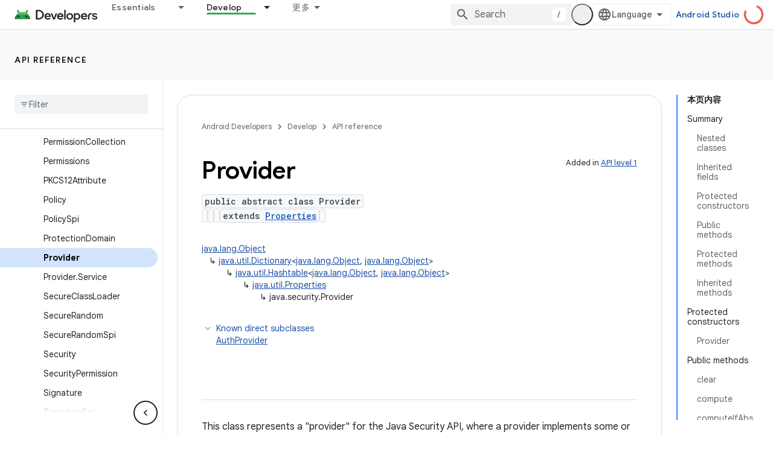

--- FILE ---
content_type: text/html; charset=UTF-8
request_url: https://feedback-pa.clients6.google.com/static/proxy.html?usegapi=1&jsh=m%3B%2F_%2Fscs%2Fabc-static%2F_%2Fjs%2Fk%3Dgapi.lb.en.OE6tiwO4KJo.O%2Fd%3D1%2Frs%3DAHpOoo_Itz6IAL6GO-n8kgAepm47TBsg1Q%2Fm%3D__features__
body_size: 78
content:
<!DOCTYPE html>
<html>
<head>
<title></title>
<meta http-equiv="X-UA-Compatible" content="IE=edge" />
<script type="text/javascript" nonce="xdF038NMCxaDDQpl9zAKtg">
  window['startup'] = function() {
    googleapis.server.init();
  };
</script>
<script type="text/javascript"
  src="https://apis.google.com/js/googleapis.proxy.js?onload=startup" async
  defer nonce="xdF038NMCxaDDQpl9zAKtg"></script>
</head>
<body>
</body>
</html>


--- FILE ---
content_type: text/javascript
request_url: https://www.gstatic.cn/devrel-devsite/prod/ve08add287a6b4bdf8961ab8a1be50bf551be3816cdd70b7cc934114ff3ad5f10/android/js/devsite_devsite_code_module__zh_cn.js
body_size: -865
content:
(function(_ds){var window=this;try{customElements.define("devsite-code",_ds.OV)}catch(a){console.warn("devsite.app.customElement.DevsiteCode",a)};})(_ds_www);


--- FILE ---
content_type: text/javascript
request_url: https://www.gstatic.cn/devrel-devsite/prod/ve08add287a6b4bdf8961ab8a1be50bf551be3816cdd70b7cc934114ff3ad5f10/android/js/devsite_devsite_heading_link_module__zh_cn.js
body_size: -867
content:
(function(_ds){var window=this;var Yta=function(a){return(0,_ds.Q)('<span class="devsite-heading" role="heading" aria-level="'+_ds.U(a.level)+'"></span>')},Zta=function(a){const b=a.id;a=a.label;return(0,_ds.Q)('<button type="button" class="devsite-heading-link button-flat material-icons" aria-label="'+_ds.U(a)+'" data-title="'+_ds.U(a)+'" data-id="'+_ds.U(b)+'"></button>')};var W3=async function(a){a.m=Array.from(document.querySelectorAll("h1.add-link[id],h2:not(.no-link)[id],h3:not(.no-link)[id],h4:not(.no-link)[id],h5:not(.no-link)[id],h6:not(.no-link)[id]"));const b=await _ds.v();for(const c of a.m)try{b.registerIntersectionForElement(c,()=>{if(!c.querySelector(".devsite-heading-link")&&(c.classList.contains("add-link")||!(document.body.getAttribute("layout")==="full"||_ds.In(c,"devsite-dialog",null,3)||_ds.In(c,"devsite-selector",null,6)||_ds.In(c,"table",null,4)))){var d=
c.textContent||c.dataset.text;if(d&&c.id){const e="\u590d\u5236\u6307\u5411\u6b64\u90e8\u5206\u7684\u94fe\u63a5\uff1a"+d,f=_ds.nu(Yta,{level:c.tagName[1]});for(const g of Array.from(c.childNodes))f.append(g);c.append(f);d=_ds.nu(Zta,{id:c.id,label:d?e:"\u590d\u5236\u6307\u5411\u6b64\u90e8\u5206\u7684\u94fe\u63a5"});c.appendChild(d);c.setAttribute("role","presentation")}}b.unregisterIntersectionForElement(c)})}catch(d){}},aua=function(a){a.eventHandler.listen(document.body,"devsite-page-changed",()=>
{W3(a)});a.eventHandler.listen(document,"click",b=>{b=b.target;if(b.classList.contains("devsite-heading-link")){var c=_ds.In(b,"devsite-expandable",null,3),d=c?c.id:b.dataset.id;d&&(c=_ds.C(),c.hash=d,d=document.createElement("div"),d.innerText=c.href,_ds.Uy(a,[d]),$ta(a,b))}})},$ta=async function(a,b){if(a.j){const c=b.getAttribute("aria-label");b.setAttribute("aria-label","\u6307\u5411\u6b64\u90e8\u5206\u7684\u94fe\u63a5\u5df2\u590d\u5236\u5230\u526a\u8d34\u677f");_ds.hq(a.eventHandler,a.j,_ds.Ln,
()=>{_ds.hq(a.eventHandler,a.j,_ds.Ln,()=>{b.setAttribute("aria-label",c)})})}},bua=class extends _ds.Hm{constructor(){super();this.eventHandler=new _ds.u;this.j=null;this.m=[]}async connectedCallback(){await W3(this);aua(this);this.j=document.querySelector("devsite-snackbar")}async disconnectedCallback(){const a=await _ds.v();for(const b of this.m)a.unregisterIntersectionForElement(b);_ds.D(this.eventHandler)}};try{customElements.define("devsite-heading-link",bua)}catch(a){console.warn("Unrecognized DevSite custom element - DevsiteHeadingLink",a)};})(_ds_www);


--- FILE ---
content_type: text/javascript
request_url: https://www.gstatic.cn/devrel-devsite/prod/ve08add287a6b4bdf8961ab8a1be50bf551be3816cdd70b7cc934114ff3ad5f10/android/js/devsite_devsite_tabs_module__zh_cn.js
body_size: -866
content:
(function(_ds){var window=this;try{customElements.define("devsite-tabs",_ds.aY)}catch(a){console.warn("devsite.app.customElement.DevsiteTabs",a)};})(_ds_www);


--- FILE ---
content_type: text/javascript
request_url: https://www.gstatic.cn/devrel-devsite/prod/ve08add287a6b4bdf8961ab8a1be50bf551be3816cdd70b7cc934114ff3ad5f10/android/js/devsite_devsite_callout_module__zh_cn.js
body_size: -867
content:
(function(_ds){var window=this;var jqa=async function(a,b){const c=a.o;let d;const e=b.id!==((d=a.oa)==null?void 0:d.id);e&&(a.className=b.id,a.eventLabel=`devsite-callout-${b.id}`,a.o=new _ds.TQ(b.origin,a.eventLabel));a.oa=b;c&&e&&await _ds.SQ(c)},kqa=async function(a){a.eventHandler.listen(document.body,"devsite-before-page-change",()=>{a.hide()})},lqa=async function(a,b){let c;((c=a.callout)==null?0:c.Jf)&&a.callout.Jf(b);await a.hide();a.Ba({category:"Site-Wide Custom Events",action:"callout-dismiss",label:a.eventLabel})},
t0=async function(a,b){let c;((c=a.callout)==null?0:c.wf)&&a.callout.wf(b);let d;((d=a.callout)==null?0:d.uj)||await a.hide();a.Ba({category:"Site-Wide Custom Events",action:"callout-action",label:a.eventLabel})},mqa=function(a){let b,c;if(((b=a.callout)==null?0:b.Me)&&`${(c=a.callout)==null?void 0:c.Me}`){let d,e;return(0,_ds.N)`<div class="devsite-callout-branding">
          <img
            class="devsite-callout-branding-image"
            src="${(d=a.callout)==null?void 0:d.Me}"
            alt="${((e=a.callout)==null?void 0:e.Ng)||""}" />
        </div>
        <hr />`}return(0,_ds.N)``},nqa=function(a){let b,c;if(((b=a.callout)==null?0:b.lq)&&`${(c=a.callout)==null?void 0:c.lq}`){let d,e;return(0,_ds.N)`<div class="devsite-callout-hero">
        <img
          class="devsite-callout-hero-image"
          src="${(d=a.callout)==null?void 0:d.lq}"
          alt="${((e=a.callout)==null?void 0:e.rA)||""}" />
      </div>`}return(0,_ds.N)``},oqa=function(a){let b;if((b=a.callout)==null?0:b.vu)return(0,_ds.N)``;let c;return(0,_ds.N)` <div class="devsite-callout-header">
        <h2>${((c=a.callout)==null?void 0:c.title)||""}</h2>
      </div>`},pqa=function(a){let b;if((b=a.callout)==null?0:b.loading)return(0,_ds.N)`<div class="devsite-callout-body"
        ><devsite-spinner size="24"></devsite-spinner
      ></div>`;let c,d;var e;if(((c=a.callout)==null?0:c.body)&&`${(d=a.callout)==null?void 0:d.body}`){{let f;if(((f=a.callout)==null?void 0:f.body)instanceof _ds.jg){let g;a=(0,_ds.N)`${(0,_ds.iQ)((g=a.callout)==null?void 0:g.body)}`}else a=(0,_ds.N)`${(e=a.callout)==null?void 0:e.body}`}e=(0,_ds.N)`<div class="devsite-callout-body">
        ${a}
      </div>`}else e=(0,_ds.N)``;return e},qqa=function(a){var b;if((b=a.callout)==null||!b.ud)return(0,_ds.N)``;var c;b=(0,_ds.$y)({button:!0,"button-primary":!0,"devsite-callout-action":!0,"button-disabled":((c=a.callout)==null?void 0:c.wt)||!1});let d;c=(d=a.callout)==null?void 0:d.py;let e;if((e=a.callout)==null?0:e.Bk){let g,h;return(0,_ds.N)`<a
        @click=${k=>{t0(a,k)}}
        href="${((g=a.callout)==null?void 0:g.Bk)||""}"
        class="${b}"
        aria-label=${c!=null?c:_ds.VM}
        data-title=${c!=null?c:_ds.VM}>
        ${((h=a.callout)==null?void 0:h.ud)||""}
      </a>`}let f;return(0,_ds.N)`<button
        @click=${g=>{t0(a,g)}}
        class="${b}"
        aria-label=${c!=null?c:_ds.VM}
        data-title=${c!=null?c:_ds.VM}>
        ${((f=a.callout)==null?void 0:f.ud)||""}
      </button>`},u0=class extends _ds.WN{set callout(a){jqa(this,a)}get callout(){return this.oa}get open(){let a;return((a=this.ma.value)==null?void 0:a.open)||!1}constructor(){super(["devsite-spinner"]);this.eventHandler=new _ds.u;this.eventLabel="";this.oa=this.ea=this.o=null;this.ma=new _ds.eQ}connectedCallback(){super.connectedCallback();kqa(this)}disconnectedCallback(){super.disconnectedCallback();let a;(a=this.o)==null||a.cancel()}Na(){return this}async ready(){await this.j}async show(){await this.ready();
if(!this.open){var a;await ((a=this.o)==null?void 0:a.schedule(()=>{document.activeElement instanceof HTMLElement&&(this.ea=document.activeElement);var b;(b=this.ma.value)==null||b.show();let c;(c=this.querySelector(".devsite-callout-action"))==null||c.focus();let d;b={message:"\u201c"+(((d=this.callout)==null?void 0:d.title)||"")+"\u201d\u5bf9\u8bdd\u6846\u5df2\u6253\u5f00"};document.body.dispatchEvent(new CustomEvent("devsite-a11y-announce",{detail:b}));this.Ba({category:"Site-Wide Custom Events",
action:"callout-impression",label:this.eventLabel,nonInteraction:!0})},()=>{let b;(b=this.ma.value)==null||b.close();let c;(c=this.querySelector(".devsite-callout-action"))==null||c.blur();this.ea&&this.ea.focus()}))}}async hide(){await this.ready();let a;await ((a=this.o)==null?void 0:_ds.SQ(a))}render(){if(!this.callout)return(0,_ds.N)``;let a;return(0,_ds.N)`
      <dialog
        closedby="none"
        ${(0,_ds.gQ)(this.ma)}
        aria-label="${((a=this.callout)==null?void 0:a.title)||""}"
        class="devsite-callout">
        ${mqa(this)} ${nqa(this)}
        ${oqa(this)} ${pqa(this)}
        <div class="devsite-callout-buttons">
          <button
            @click=${b=>{lqa(this,b)}}
            class="button button-dismiss devsite-callout-dismiss">
            ${"\u5173\u95ed"}
          </button>
          ${qqa(this)}
        </div>
      </dialog>
    `}};_ds.w([_ds.I({Aa:!1}),_ds.x("design:type",Object),_ds.x("design:paramtypes",[Object])],u0.prototype,"callout",null);try{customElements.define("devsite-callout",u0)}catch(a){console.warn("Unrecognized DevSite custom element - DevsiteCallout",a)};})(_ds_www);


--- FILE ---
content_type: text/javascript
request_url: https://www.gstatic.cn/devrel-devsite/prod/ve08add287a6b4bdf8961ab8a1be50bf551be3816cdd70b7cc934114ff3ad5f10/android/js/devsite_devsite_version_selector_module__zh_cn.js
body_size: -866
content:
(function(_ds){var window=this;var Z8=function(){return"devsite-version-selector"},TBa=function(a){a.versions=a.o.length?a.o.map(b=>b.value).reverse():[]},UBa=function(a){a.eventHandler.listen(a.j,"change",()=>{$8(a)})},$8=async function(a){if(a.j){var b=a.j.value,c=a.versions.indexOf(b);if(c!==-1){for(const d of a.versions){const e=a.m?[...a.m.querySelectorAll(`[${"data-version-added"}="${d}"]`)]:[],f=a.versions.indexOf(d)>c;for(const g of e)g.classList.toggle("devsite-future-version",f)}await (await _ds.v()).getStorage().set(Z8(),
"",b)}}},a9=class extends _ds.Hm{constructor(){super(...arguments);this.eventHandler=new _ds.u;this.m=null;this.o=[];this.j=null;this.versions=[]}async connectedCallback(){var a;this.m=(this==null?void 0:(a=this.parentElement)==null?void 0:a.parentElement)||null;this.o=[...this.querySelectorAll("option")];this.j=this.querySelector("select");TBa(this);a=await (await _ds.v()).getStorage().get(Z8(),"");this.j&&a&&this.versions.includes(a)&&(this.j.value=a);UBa(this);await $8(this)}disconnectedCallback(){_ds.D(this.eventHandler)}};
a9.prototype.disconnectedCallback=a9.prototype.disconnectedCallback;a9.prototype.connectedCallback=a9.prototype.connectedCallback;try{customElements.define(Z8(),a9)}catch(a){console.warn("devsite.app.customElement.DevsiteVersionSelector",a)};})(_ds_www);
